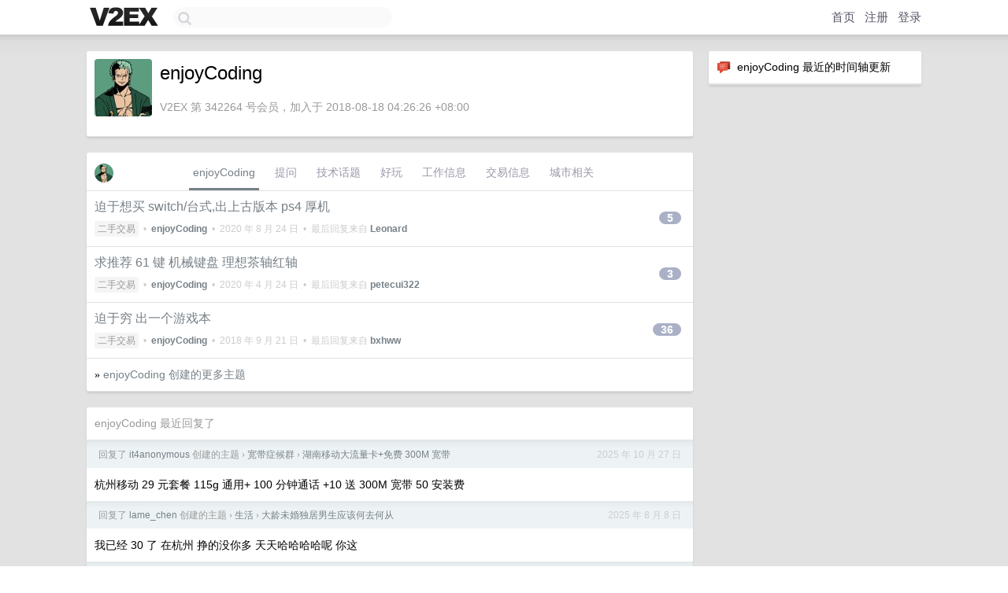

--- FILE ---
content_type: text/html; charset=UTF-8
request_url: https://origin.v2ex.com/member/enjoyCoding
body_size: 6712
content:
<!DOCTYPE html>
<html lang="zh-CN">
<head>
    <meta name="Content-Type" content="text/html;charset=utf-8">
    <meta name="Referrer" content="unsafe-url">
    <meta content="True" name="HandheldFriendly">
    
    <meta name="theme-color" content="#ffffff">
    
    
    <meta name="apple-mobile-web-app-capable" content="yes" />
<meta name="mobile-web-app-capable" content="yes" />
<meta name="detectify-verification" content="d0264f228155c7a1f72c3d91c17ce8fb" />
<meta name="p:domain_verify" content="b87e3b55b409494aab88c1610b05a5f0"/>
<meta name="alexaVerifyID" content="OFc8dmwZo7ttU4UCnDh1rKDtLlY" />
<meta name="baidu-site-verification" content="D00WizvYyr" />
<meta name="msvalidate.01" content="D9B08FEA08E3DA402BF07ABAB61D77DE" />
<meta property="wb:webmaster" content="f2f4cb229bda06a4" />
<meta name="google-site-verification" content="LM_cJR94XJIqcYJeOCscGVMWdaRUvmyz6cVOqkFplaU" />
<meta name="wwads-cn-verify" content="c8ffe9a587b126f152ed3d89a146b445" />
<script type="text/javascript" src="https://cdn.wwads.cn/js/makemoney.js" async></script>
<script async src="https://pagead2.googlesyndication.com/pagead/js/adsbygoogle.js?client=ca-pub-5060390720525238"
     crossorigin="anonymous"></script>
    
    <title>V2EX › enjoyCoding</title>
    <link rel="dns-prefetch" href="https://static.v2ex.com/" />
<link rel="dns-prefetch" href="https://cdn.v2ex.com/" />
<link rel="dns-prefetch" href="https://i.v2ex.co/" />
<link rel="dns-prefetch" href="https://www.google-analytics.com/" />    
    <style>
        body {
            min-width: 820px;
            font-family: "Helvetica Neue", "Luxi Sans", "Segoe UI", "Hiragino Sans GB", "Microsoft Yahei", sans-serif, "Apple Logo";
        }
    </style>
    <link rel="stylesheet" type="text/css" media="screen" href="/assets/c5cbeb747d47558e3043308a6db51d2046fbbcae-combo.css?t=1768681800">
    
    <script>
        const SITE_NIGHT = 0;
    </script>
    <link rel="stylesheet" href="/static/css/vendor/tomorrow.css?v=3c006808236080a5d98ba4e64b8f323f" type="text/css">
    
    <link rel="icon" sizes="192x192" href="/static/icon-192.png">
    <link rel="apple-touch-icon" sizes="180x180" href="/static/apple-touch-icon-180.png?v=91e795b8b5d9e2cbf2d886c3d4b7d63c">
    
    <link rel="shortcut icon" href="/static/favicon.ico" type="image/png">
    
    
    <link rel="manifest" href="/manifest.webmanifest">
    <script>
        const LANG = 'zhcn';
        const FEATURES = ['search', 'favorite-nodes-sort'];
    </script>
    <script src="/assets/e018fd2b900d7499242ac6e8286c94e0e0cc8e0d-combo.js?t=1768681800" defer></script>
    <meta name="description" content="enjoyCoding&#39;s profile on V2EX">
    
    <link rel="alternate" type="application/atom+xml" href="/feed/member/enjoycoding.xml">
    
    
    <link rel="canonical" href="https://www.v2ex.com/member/enjoyCoding">
    
    

<script>
	document.addEventListener("DOMContentLoaded", function(event) {
		protectTraffic();

        tippy('[title]', {
        placement: 'bottom',
        arrow: true,
        arrowTransform: 'translateY(-2px)'
        });

        

        const topicLinks = document.getElementsByClassName('topic-link');
const moreLinks = document.getElementsByClassName('count_livid');
const orangeLinks = document.getElementsByClassName('count_orange');
// merge non-duplicate arrays
const links = Array.from(new Set([...topicLinks, ...moreLinks, ...orangeLinks]));
for (link in links) {
    let aLink = links[link];
    if (aLink === undefined) {
        continue;
    }
    if (!aLink.hasAttribute || !aLink.hasAttribute('href')) {
        continue;
    }
    let href = aLink.getAttribute('href');
    if (href && href.startsWith('/t/')) {
        // href is something like "/t/1234#reply567"
        const topicID = href.split('/')[2].split('#')[0];
        const key = "tp" + topicID;
        const value = lscache.get(key);
        if (value) {
            const anchor = href.split('#')[1];
            const newHref = "/t/" + topicID + "?p=" + value + "#" + anchor;
            aLink.setAttribute('href', newHref);
            console.log("Set p for topic " + topicID + " to " + value + ": " + newHref);
        }
    }
}
	});
</script>
<script type="text/javascript">
function format(tpl) {
    var index = 1, items = arguments;
    return (tpl || '').replace(/{(\w*)}/g, function(match, p1) {
        return items[index++] || p1 || match;
    });
}
function loadCSS(url, callback) {
    return $('<link type="text/css" rel="stylesheet"/>')
        .attr({ href: url })
        .on('load', callback)
        .appendTo(document.head);
}
function lazyGist(element) {
    var $btn = $(element);
    var $self = $(element).parent();
    var $link = $self.find('a');
    $btn.prop('disabled', 'disabled').text('Loading...');
    $.getJSON(format('{}.json?callback=?', $link.prop('href').replace($link.prop('hash'), '')))
        .done(function(data) {
            loadCSS(data.stylesheet, function() {
                $self.replaceWith(data.div);
                $('.gist .gist-file .gist-meta a').filter(function() { return this.href === $link.prop('href'); }).parents('.gist-file').siblings().remove();
            });
        })
        .fail(function() { $self.replaceWith($('<a>').attr('href', url).text(url)); });
}
</script>

    
</head>
<body>
    


    
    <div id="Top">
        <div class="content">
            <div class="site-nav">
                <a href="/" name="top" title="way to explore"><div id="Logo"></div></a>
                <div id="search-container">
                    <input id="search" type="text" maxlength="128" autocomplete="off" tabindex="1">
                    <div id="search-result" class="box"></div>
                </div>
                <div class="tools" >
                
                    <a href="/" class="top">首页</a>
                    <a href="/signup" class="top">注册</a>
                    <a href="/signin" class="top">登录</a>
                
                </div>
            </div>
        </div>
    </div>
    
    <div id="Wrapper">
        <div class="content">
            
            <div id="Leftbar"></div>
            <div id="Rightbar">
                <div class="sep20"></div>
                






<div class="box">
    <div class="cell"><img src="/static/img/neue_comment.png" width="18" align="absmiddle" /> &nbsp;enjoyCoding 最近的时间轴更新</div>
    <div id="statuses">
        
    </div>
</div>
<div class="sep20"></div>






            </div>
            <div id="Main">
                <div class="sep20"></div>
                
<div class="box">
    <div class="cell">
    <table cellpadding="0" cellspacing="0" border="0" width="100%">
        <tr>
            <td width="73" valign="top" align="center"><img src="https://cdn.v2ex.com/gravatar/644fab5ed9e453e8027164337f4eace2?s=73&d=retro" class="avatar" border="0" align="default" alt="enjoyCoding" data-uid="342264" /><div class="sep10"></div></td>
            <td width="10"></td>
            <td width="auto" valign="top" align="left">
                <div class="fr">
                
                
                </div>
                <h1 style="margin-bottom: 5px;">enjoyCoding</h1>
                
                
                
                <div class="sep10"></div>
                <span class="gray">V2EX 第 342264 号会员，加入于 2018-08-18 04:26:26 +08:00
                
                
                </span>
                
            </td>
        </tr>
    </table>
    <div class="sep5"></div>
</div>
    
    
    
    
    
    
</div>
<div class="sep20"></div>
<div class="box">
    <div class="cell_tabs flex-one-row">
        <div>
        <img src="https://cdn.v2ex.com/gravatar/644fab5ed9e453e8027164337f4eace2?s=48&d=retro" width="24" style="border-radius: 24px; margin-top: -2px;" border="0" />
        </div>
        <div style="flex: 1;"><a href="/member/enjoycoding" class="cell_tab_current">enjoyCoding</a><a href="/member/enjoycoding/qna" class="cell_tab">提问</a><a href="/member/enjoycoding/tech" class="cell_tab">技术话题</a><a href="/member/enjoycoding/play" class="cell_tab">好玩</a><a href="/member/enjoycoding/jobs" class="cell_tab">工作信息</a><a href="/member/enjoycoding/deals" class="cell_tab">交易信息</a><a href="/member/enjoycoding/city" class="cell_tab">城市相关</a></div>
    </div>
    
    











<div class="cell item" style="">
    <table cellpadding="0" cellspacing="0" border="0" width="100%">
        <tr>
            
            <td width="auto" valign="middle"><span class="item_title"><a href="/t/700692#reply5" class="topic-link" id="topic-link-700692">迫于想买 switch/台式,出上古版本 ps4 厚机</a></span>
            <div class="sep5"></div>
            <span class="topic_info"><div class="votes"></div><a class="node" href="/go/all4all">二手交易</a> &nbsp;•&nbsp; <strong><a href="/member/enjoyCoding">enjoyCoding</a></strong> &nbsp;•&nbsp; <span title="2020-08-24 15:13:06 +08:00">2020 年 8 月 24 日</span> &nbsp;•&nbsp; 最后回复来自 <strong><a href="/member/Leonard">Leonard</a></strong></span>
            </td>
            <td width="70" align="right" valign="middle">
                
                <a href="/t/700692#reply5" class="count_livid">5</a>
                
            </td>
        </tr>
    </table>
</div>














<div class="cell item" style="">
    <table cellpadding="0" cellspacing="0" border="0" width="100%">
        <tr>
            
            <td width="auto" valign="middle"><span class="item_title"><a href="/t/665302#reply3" class="topic-link" id="topic-link-665302">求推荐 61 键 机械键盘 理想茶轴红轴</a></span>
            <div class="sep5"></div>
            <span class="topic_info"><div class="votes"></div><a class="node" href="/go/all4all">二手交易</a> &nbsp;•&nbsp; <strong><a href="/member/enjoyCoding">enjoyCoding</a></strong> &nbsp;•&nbsp; <span title="2020-04-24 10:07:49 +08:00">2020 年 4 月 24 日</span> &nbsp;•&nbsp; 最后回复来自 <strong><a href="/member/petecui322">petecui322</a></strong></span>
            </td>
            <td width="70" align="right" valign="middle">
                
                <a href="/t/665302#reply3" class="count_livid">3</a>
                
            </td>
        </tr>
    </table>
</div>














<div class="cell item" style="">
    <table cellpadding="0" cellspacing="0" border="0" width="100%">
        <tr>
            
            <td width="auto" valign="middle"><span class="item_title"><a href="/t/491012#reply36" class="topic-link" id="topic-link-491012">迫于穷 出一个游戏本</a></span>
            <div class="sep5"></div>
            <span class="topic_info"><div class="votes"></div><a class="node" href="/go/all4all">二手交易</a> &nbsp;•&nbsp; <strong><a href="/member/enjoyCoding">enjoyCoding</a></strong> &nbsp;•&nbsp; <span title="2018-09-21 20:39:39 +08:00">2018 年 9 月 21 日</span> &nbsp;•&nbsp; 最后回复来自 <strong><a href="/member/bxhww">bxhww</a></strong></span>
            </td>
            <td width="70" align="right" valign="middle">
                
                <a href="/t/491012#reply36" class="count_livid">36</a>
                
            </td>
        </tr>
    </table>
</div>



    
    <div class="inner"><span class="chevron">»</span> <a href="/member/enjoyCoding/topics">enjoyCoding 创建的更多主题</a></div>
    
    
</div>
<div class="sep20"></div>
<div class="box">
    <div class="cell"><span class="gray">enjoyCoding 最近回复了</span></div>
    
    
    <div class="dock_area">
        <table cellpadding="0" cellspacing="0" border="0" width="100%">
            <tr>
                <td style="padding: 10px 15px 8px 15px; font-size: 12px; text-align: left;"><div class="fr"><span class="fade" title="2025-10-27 18:40:17 +08:00">2025 年 10 月 27 日</span> </div><span class="gray">回复了 <a href="/member/it4anonymous">it4anonymous</a> 创建的主题 <span class="chevron">›</span> <a href="/go/bb">宽带症候群</a> <span class="chevron">›</span> <a href="/t/1168648#reply28">湖南移动大流量卡+免费 300M 宽带</a></span></td>
            </tr>
        </table>
    </div>
    <div class="inner">
        <div class="reply_content">杭州移动 29 元套餐 115g 通用+ 100 分钟通话 +10 送 300M 宽带 50 安装费</div>
    </div>
    
    
    
    <div class="dock_area">
        <table cellpadding="0" cellspacing="0" border="0" width="100%">
            <tr>
                <td style="padding: 10px 15px 8px 15px; font-size: 12px; text-align: left;"><div class="fr"><span class="fade" title="2025-08-08 17:36:15 +08:00">2025 年 8 月 8 日</span> </div><span class="gray">回复了 <a href="/member/lame_chen">lame_chen</a> 创建的主题 <span class="chevron">›</span> <a href="/go/life">生活</a> <span class="chevron">›</span> <a href="/t/1150743#reply116">大龄未婚独居男生应该何去何从</a></span></td>
            </tr>
        </table>
    </div>
    <div class="inner">
        <div class="reply_content">我已经 30 了 在杭州 挣的没你多 天天哈哈哈哈呢  你这</div>
    </div>
    
    
    
    <div class="dock_area">
        <table cellpadding="0" cellspacing="0" border="0" width="100%">
            <tr>
                <td style="padding: 10px 15px 8px 15px; font-size: 12px; text-align: left;"><div class="fr"><span class="fade" title="2025-08-08 17:11:17 +08:00">2025 年 8 月 8 日</span> </div><span class="gray">回复了 <a href="/member/activeliangg">activeliangg</a> 创建的主题 <span class="chevron">›</span> <a href="/go/programmer">程序员</a> <span class="chevron">›</span> <a href="/t/1150524#reply171">和前端小姐姐吵起来了</a></span></td>
            </tr>
        </table>
    </div>
    <div class="inner">
        <div class="reply_content">我偏前端一点, 之前和后端协作的时候一般会听后端的, 因为他们业务比我这切图的强多了, 脑子里想的东西也比我多多了, 我会问他们为啥这样干, 为啥不能像我说的那么干, 他们也会告诉我, 让我成长了不少</div>
    </div>
    
    
    
    <div class="dock_area">
        <table cellpadding="0" cellspacing="0" border="0" width="100%">
            <tr>
                <td style="padding: 10px 15px 8px 15px; font-size: 12px; text-align: left;"><div class="fr"><span class="fade" title="2025-07-29 17:43:28 +08:00">2025 年 7 月 29 日</span> </div><span class="gray">回复了 <a href="/member/inc904">inc904</a> 创建的主题 <span class="chevron">›</span> <a href="/go/ideas">奇思妙想</a> <span class="chevron">›</span> <a href="/t/1148335#reply7">想法：阅读计时这样的软件或者功能，是伪需求吗？</a></span></td>
            </tr>
        </table>
    </div>
    <div class="inner">
        <div class="reply_content">Timing 和你说的功能类似, 统计 app 的使用时间, 不只是统计阅读时长, 您的需求更细分. 要实现您说的需求可能得先做一个阅读的 app, 要能接入 RSS 和主流媒体阅读平台, 可能还有法律风险, 感觉任务挺艰巨的....</div>
    </div>
    
    
    
    <div class="dock_area">
        <table cellpadding="0" cellspacing="0" border="0" width="100%">
            <tr>
                <td style="padding: 10px 15px 8px 15px; font-size: 12px; text-align: left;"><div class="fr"><span class="fade" title="2025-07-25 16:22:20 +08:00">2025 年 7 月 25 日</span> </div><span class="gray">回复了 <a href="/member/stevenmoon007">stevenmoon007</a> 创建的主题 <span class="chevron">›</span> <a href="/go/create">分享创造</a> <span class="chevron">›</span> <a href="/t/1147231#reply10">可能是最优雅的免费无广的在线设备检测工具网站了</a></span></td>
            </tr>
        </table>
    </div>
    <div class="inner">
        <div class="reply_content">比较好奇键盘的延迟是怎么计算出来的</div>
    </div>
    
    
    
    <div class="dock_area">
        <table cellpadding="0" cellspacing="0" border="0" width="100%">
            <tr>
                <td style="padding: 10px 15px 8px 15px; font-size: 12px; text-align: left;"><div class="fr"><span class="fade" title="2025-07-23 15:18:58 +08:00">2025 年 7 月 23 日</span> </div><span class="gray">回复了 <a href="/member/rechardwong0522">rechardwong0522</a> 创建的主题 <span class="chevron">›</span> <a href="/go/share">分享发现</a> <span class="chevron">›</span> <a href="/t/1147104#reply7">最近买的安克充电宝超出预期</a></span></td>
            </tr>
        </table>
    </div>
    <div class="inner">
        <div class="reply_content">十分有九分的不对劲, 豆包算下来你充这些电实际用了 11400mAh, 除以 0.58 是 19600.  一般标 2 万毫安时的实际可用在 13000 就差不多了,  他这实际可用就 20000!!?   反向虚标了</div>
    </div>
    
    
    
    
    
    <div class="dock_area">
        <table cellpadding="0" cellspacing="0" border="0" width="100%">
            <tr>
                <td style="padding: 10px 15px 8px 15px; font-size: 12px; text-align: left;"><div class="fr"><span class="fade" title="2025-07-09 16:57:31 +08:00">2025 年 7 月 9 日</span> </div><span class="gray">回复了 <a href="/member/sleepingdog">sleepingdog</a> 创建的主题 <span class="chevron">›</span> <a href="/go/android">Android</a> <span class="chevron">›</span> <a href="/t/1143796#reply45">旧手机可以变蓝牙音箱么</a></span></td>
            </tr>
        </table>
    </div>
    <div class="inner">
        <div class="reply_content">@<a href="/member/enjoyCoding">enjoyCoding</a> 查了点资料, 手机可以被当做蓝牙音箱使用, 技术上可行</div>
    </div>
    
    
    
    <div class="dock_area">
        <table cellpadding="0" cellspacing="0" border="0" width="100%">
            <tr>
                <td style="padding: 10px 15px 8px 15px; font-size: 12px; text-align: left;"><div class="fr"><span class="fade" title="2025-07-09 16:51:06 +08:00">2025 年 7 月 9 日</span> </div><span class="gray">回复了 <a href="/member/sleepingdog">sleepingdog</a> 创建的主题 <span class="chevron">›</span> <a href="/go/android">Android</a> <span class="chevron">›</span> <a href="/t/1143796#reply45">旧手机可以变蓝牙音箱么</a></span></td>
            </tr>
        </table>
    </div>
    <div class="inner">
        <div class="reply_content">技术上好像是不行, 我知道蓝牙分 client 端和 server 端, 类似吧,  车的蓝牙只能放歌 不能连蓝牙音箱让音箱放歌<br />音质上 9000 块的 iphone 16pro 不如 500 块的蓝牙音箱, 还是小米的...</div>
    </div>
    
    
    
    <div class="dock_area">
        <table cellpadding="0" cellspacing="0" border="0" width="100%">
            <tr>
                <td style="padding: 10px 15px 8px 15px; font-size: 12px; text-align: left;"><div class="fr"><span class="fade" title="2025-07-09 16:49:14 +08:00">2025 年 7 月 9 日</span> </div><span class="gray">回复了 <a href="/member/intoext">intoext</a> 创建的主题 <span class="chevron">›</span> <a href="/go/share">分享发现</a> <span class="chevron">›</span> <a href="/t/1143992#reply20">这样的情况，心理学上有啥解释啊？</a></span></td>
            </tr>
        </table>
    </div>
    <div class="cell">
        <div class="reply_content">up 玩光遇游戏嘛?  每天使劲跑图能获得最多 22 根蜡烛. 我每天都会去跑一跑, 也不单纯为了蜡烛, 跑图本身也有一些乐趣, 但是最主要的还是可以获得蜡烛, 进而换取喜欢的外观. 如果突然有一天, 只要几十块或者可以不费吹灰之力就能买到自己喜欢的外观了, 也就没人喜欢跑图了.</div>
    </div>
    
    
    
    <div class="inner"><span class="chevron">»</span> <a href="/member/enjoyCoding/replies">enjoyCoding 创建的更多回复</a></div>
    
</div>

            </div>
            
            
        </div>
        <div class="c"></div>
        <div class="sep20"></div>
    </div>
    <div id="Bottom">
        <div class="content">
            <div class="inner">
                <div class="sep10"></div>
                    <div class="fr">
                        <a href="https://www.digitalocean.com/?refcode=1b51f1a7651d" target="_blank"><div id="DigitalOcean"></div></a>
                    </div>
                    <strong><a href="/about" class="dark" target="_self">关于</a> &nbsp; <span class="snow">·</span> &nbsp; <a href="/help" class="dark" target="_self">帮助文档</a> &nbsp; <span class="snow">·</span> &nbsp; <a href="/pro/about" class="dark" target="_self">自助推广系统</a> &nbsp; <span class="snow">·</span> &nbsp; <a href="https://blog.v2ex.com/" class="dark" target="_blank">博客</a> &nbsp; <span class="snow">·</span> &nbsp; <a href="/help/api" class="dark" target="_self">API</a> &nbsp; <span class="snow">·</span> &nbsp; <a href="/faq" class="dark" target="_self">FAQ</a> &nbsp; <span class="snow">·</span> &nbsp; <a href="/solana" class="dark" target="_self">Solana</a> &nbsp; <span class="snow">·</span> &nbsp; 904 人在线</strong> &nbsp; <span class="fade">最高记录 6679</span> &nbsp; <span class="snow">·</span> &nbsp; <a href="/select/language" class="f11"><img src="/static/img/language.png?v=6a5cfa731dc71a3769f6daace6784739" width="16" align="absmiddle" id="ico-select-language" /> &nbsp; Select Language</a>
                    <div class="sep20"></div>
                    创意工作者们的社区
                    <div class="sep5"></div>
                    World is powered by solitude
                    <div class="sep20"></div>
                    <span class="small fade">VERSION: 3.9.8.5 · 17ms · <a href="/worldclock#utc">UTC 20:37</a> · <a href="/worldclock#pvg">PVG 04:37</a> · <a href="/worldclock#lax">LAX 12:37</a> · <a href="/worldclock#jfk">JFK 15:37</a><br />♥ Do have faith in what you're doing.</span>
                <div class="sep10"></div>
            </div>
        </div>
    </div>

    

    

    
    <script src="/b/i/EcG0pxOazY89iSIQyvdM54kh20H9CHxgHWbuws6n9ufC7NwCwJ_9HZPSMlaWH5YzW8V7c6ZkGFWx02BFHzlxERTpgXfWjnSZIyDtbgGAaUvXAm83Khd7cTkBPt-FEKw2JKiHoJXo8ay8OmOAQtcA-ma5pJRZ8Q_6YDgcFvsmdkg="></script>
    

    
    <script>
      (function(i,s,o,g,r,a,m){i['GoogleAnalyticsObject']=r;i[r]=i[r]||function(){
      (i[r].q=i[r].q||[]).push(arguments)},i[r].l=1*new Date();a=s.createElement(o),
      m=s.getElementsByTagName(o)[0];a.async=1;a.src=g;m.parentNode.insertBefore(a,m)
      })(window,document,'script','//www.google-analytics.com/analytics.js','ga');

      ga('create', 'UA-11940834-2', 'v2ex.com');
      ga('send', 'pageview');
      
ga('send', 'event', 'Member', 'profile', 'enjoyCoding');


    </script>
    

    
<button class="scroll-top" data-scroll="up" type="button"><span>❯<span></button>
</body>
</html>

--- FILE ---
content_type: text/html; charset=utf-8
request_url: https://www.google.com/recaptcha/api2/aframe
body_size: 268
content:
<!DOCTYPE HTML><html><head><meta http-equiv="content-type" content="text/html; charset=UTF-8"></head><body><script nonce="eJKXJyFlYgU3zfKQicYvMA">/** Anti-fraud and anti-abuse applications only. See google.com/recaptcha */ try{var clients={'sodar':'https://pagead2.googlesyndication.com/pagead/sodar?'};window.addEventListener("message",function(a){try{if(a.source===window.parent){var b=JSON.parse(a.data);var c=clients[b['id']];if(c){var d=document.createElement('img');d.src=c+b['params']+'&rc='+(localStorage.getItem("rc::a")?sessionStorage.getItem("rc::b"):"");window.document.body.appendChild(d);sessionStorage.setItem("rc::e",parseInt(sessionStorage.getItem("rc::e")||0)+1);localStorage.setItem("rc::h",'1768682275289');}}}catch(b){}});window.parent.postMessage("_grecaptcha_ready", "*");}catch(b){}</script></body></html>